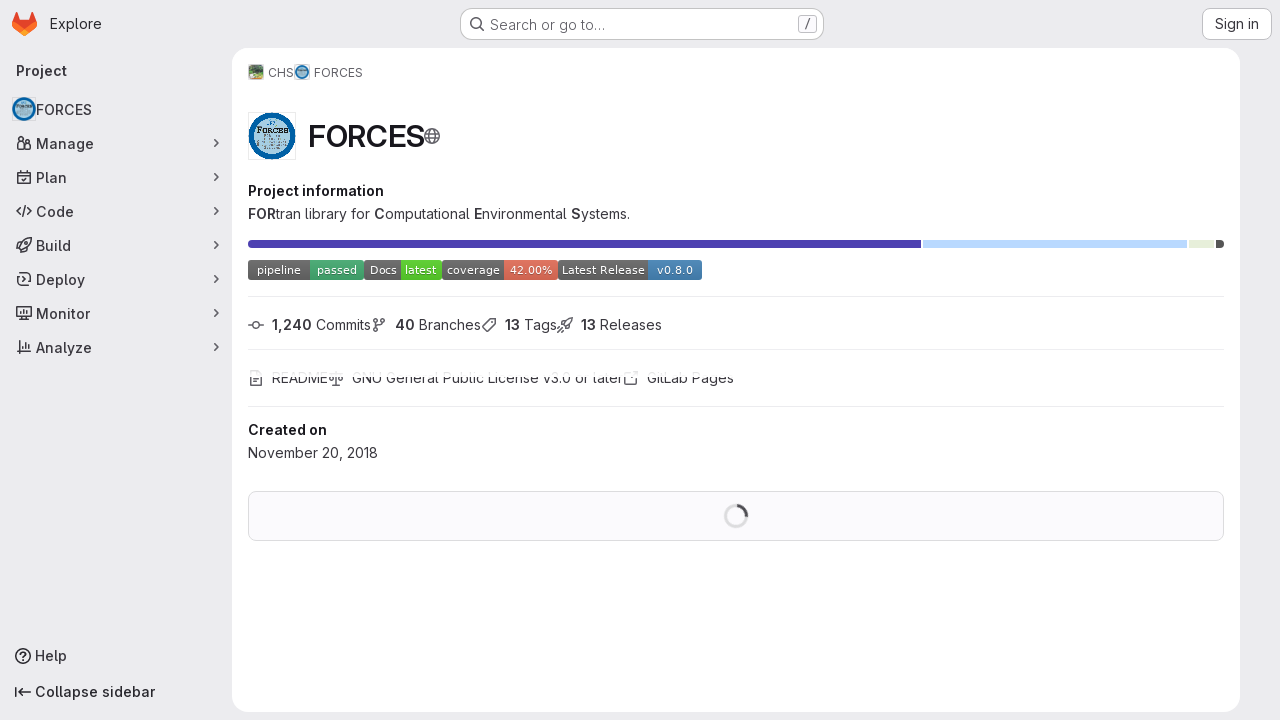

--- FILE ---
content_type: text/css; charset=utf-8
request_url: https://git.ufz.de/assets/page_bundles/project-84c702fec0d46898f3752e2d11cffd1198f91161651f5a64ba96d3320173c207.css
body_size: 1111
content:
.project-home-panel .home-panel-avatar{flex-basis:48px}.project-home-panel .home-panel-title .icon{vertical-align:1px}@container panel (width >= 768px){:where(html.with-gl-container-queries) .project-home-panel .home-panel-description{font-size:16px}}@media(width >= 768px){:where(html:not(.with-gl-container-queries)) .project-home-panel .home-panel-description{font-size:16px}}@container panel (width < 992px){:where(html.with-gl-container-queries) .project-repo-buttons .download-button{margin-left:0}}@media(width < 992px){:where(html:not(.with-gl-container-queries)) .project-repo-buttons .download-button{margin-left:0}}.project-repo-buttons .project-code-holder{display:inline-block;margin:16px 0 0}.project-repo-buttons .project-code-holder input{height:32px}.project-repo-buttons .clone-options-dropdown{min-width:240px}.project-repo-buttons .clone-options-dropdown .dropdown-menu-inner-content{min-width:320px}.project-repo-buttons .mobile-git-clone{margin-top:8px}.project-stats .scrolling-tabs-container .scrolling-tabs,.project-buttons .scrolling-tabs-container .scrolling-tabs{margin-top:8px;margin-bottom:-2px;padding-bottom:10px;flex-wrap:wrap;border-bottom:0}.project-stats .scrolling-tabs-container .fade-left,.project-stats .scrolling-tabs-container .fade-right,.project-buttons .scrolling-tabs-container .fade-left,.project-buttons .scrolling-tabs-container .fade-right{top:0;height:calc(100% - 10px)}.project-stats .scrolling-tabs-container .fade-left svg,.project-stats .scrolling-tabs-container .fade-right svg,.project-buttons .scrolling-tabs-container .fade-left svg,.project-buttons .scrolling-tabs-container .fade-right svg{top:50%;margin-top:-8px}.project-stats .scrolling-tabs-container .nav,.project-buttons .scrolling-tabs-container .nav{flex-basis:100%}.project-stats .scrolling-tabs-container .nav+.nav,.project-buttons .scrolling-tabs-container .nav+.nav{margin:8px 0}@container panel (width < 992px){:where(html.with-gl-container-queries) .project-stats .scrolling-tabs-container,:where(html.with-gl-container-queries) .project-buttons .scrolling-tabs-container{flex-direction:column}:where(html.with-gl-container-queries) .project-stats .scrolling-tabs-container .nav,:where(html.with-gl-container-queries) .project-buttons .scrolling-tabs-container .nav{flex-wrap:nowrap}:where(html.with-gl-container-queries) .project-stats .scrolling-tabs-container .nav:first-child,:where(html.with-gl-container-queries) .project-buttons .scrolling-tabs-container .nav:first-child{margin-right:8px}}@media(width < 992px){:where(html:not(.with-gl-container-queries)) .project-stats .scrolling-tabs-container,:where(html:not(.with-gl-container-queries)) .project-buttons .scrolling-tabs-container{flex-direction:column}:where(html:not(.with-gl-container-queries)) .project-stats .scrolling-tabs-container .nav,:where(html:not(.with-gl-container-queries)) .project-buttons .scrolling-tabs-container .nav{flex-wrap:nowrap}:where(html:not(.with-gl-container-queries)) .project-stats .scrolling-tabs-container .nav:first-child,:where(html:not(.with-gl-container-queries)) .project-buttons .scrolling-tabs-container .nav:first-child{margin-right:8px}}.project-stats .nav>li,.project-buttons .nav>li{display:inline-block}.project-stats .nav>li.right,.project-buttons .nav>li.right{vertical-align:top;margin-top:0}@container panel (width >= 992px){:where(html.with-gl-container-queries) .project-stats .nav>li.right,:where(html.with-gl-container-queries) .project-buttons .nav>li.right{float:right}}@media(width >= 992px){:where(html:not(.with-gl-container-queries)) .project-stats .nav>li.right,:where(html:not(.with-gl-container-queries)) .project-buttons .nav>li.right{float:right}}.project-stats .nav .stat-text,.project-stats .nav .stat-link,.project-buttons .nav .stat-text,.project-buttons .nav .stat-link{padding:8px;background-color:rgba(0,0,0,0);font-size:.875rem;line-height:16px;color:var(--gl-text-color-subtle);white-space:pre-wrap}.project-stats .nav .stat-link,.project-buttons .nav .stat-link{border-bottom:0;color:var(--gl-text-color-default)}.project-stats .nav .stat-link:hover,.project-stats .nav .stat-link:focus,.project-buttons .nav .stat-link:hover,.project-buttons .nav .stat-link:focus{text-decoration:underline}.project-stats .nav .btn,.project-buttons .nav .btn{padding:8px 10px;line-height:16px}.project-stats .nav .btn .icon,.project-buttons .nav .btn .icon{top:0}.git-empty{margin-bottom:7px}.git-empty h5{color:var(--gl-text-color-heading)}@container panel (width >= 992px){:where(html.with-gl-container-queries) .project-page-indicator:not(.hidden)+.project-page-layout{display:grid;grid-template-columns:auto 290px;gap:2rem}:where(html.with-gl-container-queries) .project-page-indicator:not(.hidden)+.project-page-layout .project-page-layout-content,:where(html.with-gl-container-queries) .project-page-indicator:not(.hidden)+.project-page-layout .project-page-layout-sidebar{min-width:1px}:where(html.with-gl-container-queries) .project-page-indicator:not(.hidden)+.project-page-layout .project-page-layout-sidebar{order:2}:where(html.with-gl-container-queries) .project-page-indicator:not(.hidden)+.project-page-layout .project-page-sidebar{position:sticky;top:calc(calc(calc(var(--header-height) + calc(var(--system-header-height) + var(--performance-bar-height))) + var(--top-bar-height)) + 0.75rem);width:100%;height:calc(calc(100vh - calc(calc(var(--header-height) + calc(var(--system-header-height) + var(--performance-bar-height))) + var(--top-bar-height)) - var(--system-footer-height)) - 0.75rem);padding-inline:.5rem;padding-block-end:4rem;overflow-y:auto;overscroll-behavior:contain}:where(html.with-gl-container-queries) .project-page-indicator:not(.hidden)+.project-page-layout .project-page-sidebar .nav>li{width:100%}:where(html.with-gl-container-queries) .project-page-indicator:not(.hidden)+.project-page-layout .project-page-sidebar .nav .btn{justify-content:flex-start;box-shadow:none}:where(html.with-gl-container-queries) .project-page-indicator:not(.hidden)+.project-page-layout .project-page-sidebar mark{background-color:var(--orange-100);box-shadow:0 0 0 .125rem var(--orange-100);color:var(--gl-text-color-default);padding:0;position:relative;z-index:-1}}@media(width >= 992px){:where(html:not(.with-gl-container-queries)) .project-page-indicator:not(.hidden)+.project-page-layout{display:grid;grid-template-columns:auto 290px;gap:2rem}:where(html:not(.with-gl-container-queries)) .project-page-indicator:not(.hidden)+.project-page-layout .project-page-layout-content,:where(html:not(.with-gl-container-queries)) .project-page-indicator:not(.hidden)+.project-page-layout .project-page-layout-sidebar{min-width:1px}:where(html:not(.with-gl-container-queries)) .project-page-indicator:not(.hidden)+.project-page-layout .project-page-layout-sidebar{order:2}:where(html:not(.with-gl-container-queries)) .project-page-indicator:not(.hidden)+.project-page-layout .project-page-sidebar{position:sticky;top:calc(calc(calc(var(--header-height) + calc(var(--system-header-height) + var(--performance-bar-height))) + var(--top-bar-height)) + 0.75rem);width:100%;height:calc(calc(100vh - calc(calc(var(--header-height) + calc(var(--system-header-height) + var(--performance-bar-height))) + var(--top-bar-height)) - var(--system-footer-height)) - 0.75rem);padding-inline:.5rem;padding-block-end:4rem;overflow-y:auto;overscroll-behavior:contain}:where(html:not(.with-gl-container-queries)) .project-page-indicator:not(.hidden)+.project-page-layout .project-page-sidebar .nav>li{width:100%}:where(html:not(.with-gl-container-queries)) .project-page-indicator:not(.hidden)+.project-page-layout .project-page-sidebar .nav .btn{justify-content:flex-start;box-shadow:none}:where(html:not(.with-gl-container-queries)) .project-page-indicator:not(.hidden)+.project-page-layout .project-page-sidebar mark{background-color:var(--orange-100);box-shadow:0 0 0 .125rem var(--orange-100);color:var(--gl-text-color-default);padding:0;position:relative;z-index:-1}}


--- FILE ---
content_type: image/svg+xml; charset=utf-8
request_url: https://git.ufz.de/chs/forces/-/badges/release.svg
body_size: 747
content:
<svg xmlns="http://www.w3.org/2000/svg" width="144" height="20">
  <linearGradient id="b" x2="0" y2="100%">
    <stop offset="0" stop-color="#bbb" stop-opacity=".1"/>
    <stop offset="1" stop-opacity=".1"/>
  </linearGradient>

  <mask id="a">
    <rect width="144" height="20" rx="3" fill="#fff"/>
  </mask>

  <g mask="url(#a)">
    <path fill="#555"
          d="M0 0 h90 v20 H0 z"/>
    <path fill="#3076af"
          d="M90 0 h54 v20 H90 z"/>
    <path fill="url(#b)"
          d="M0 0 h144 v20 H0 z"/>
  </g>

  <g fill="#fff" text-anchor="middle">
    <g font-family="DejaVu Sans,Verdana,Geneva,sans-serif" font-size="11">
      <text x="45" y="15" fill="#010101" fill-opacity=".3">
        Latest Release
      </text>
      <text x="45" y="14">
        Latest Release
      </text>
      <text x="117" y="15" fill="#010101" fill-opacity=".3">
        v0.8.0
      </text>
      <text x="117" y="14">
        v0.8.0
      </text>
    </g>
  </g>
</svg>


--- FILE ---
content_type: image/svg+xml; charset=utf-8
request_url: https://git.ufz.de/chs/forces/badges/main/pipeline.svg
body_size: 727
content:
<svg xmlns="http://www.w3.org/2000/svg" width="116" height="20">
  <linearGradient id="b" x2="0" y2="100%">
    <stop offset="0" stop-color="#bbb" stop-opacity=".1"/>
    <stop offset="1" stop-opacity=".1"/>
  </linearGradient>

  <mask id="a">
    <rect width="116" height="20" rx="3" fill="#fff"/>
  </mask>

  <g mask="url(#a)">
    <path fill="#555"
          d="M0 0 h62 v20 H0 z"/>
    <path fill="#2da160"
          d="M62 0 h54 v20 H62 z"/>
    <path fill="url(#b)"
          d="M0 0 h116 v20 H0 z"/>
  </g>

  <g fill="#fff" text-anchor="middle">
    <g font-family="DejaVu Sans,Verdana,Geneva,sans-serif" font-size="11">
      <text x="31" y="15" fill="#010101" fill-opacity=".3">
        pipeline
      </text>
      <text x="31" y="14">
        pipeline
      </text>
      <text x="89" y="15" fill="#010101" fill-opacity=".3">
        passed
      </text>
      <text x="89" y="14">
        passed
      </text>
    </g>
  </g>
</svg>


--- FILE ---
content_type: image/svg+xml;charset=utf-8
request_url: https://img.shields.io/badge/Docs-latest-brightgreen
body_size: 295
content:
<svg xmlns="http://www.w3.org/2000/svg" width="78" height="20" role="img" aria-label="Docs: latest"><title>Docs: latest</title><linearGradient id="s" x2="0" y2="100%"><stop offset="0" stop-color="#bbb" stop-opacity=".1"/><stop offset="1" stop-opacity=".1"/></linearGradient><clipPath id="r"><rect width="78" height="20" rx="3" fill="#fff"/></clipPath><g clip-path="url(#r)"><rect width="37" height="20" fill="#555"/><rect x="37" width="41" height="20" fill="#4c1"/><rect width="78" height="20" fill="url(#s)"/></g><g fill="#fff" text-anchor="middle" font-family="Verdana,Geneva,DejaVu Sans,sans-serif" text-rendering="geometricPrecision" font-size="110"><text aria-hidden="true" x="195" y="150" fill="#010101" fill-opacity=".3" transform="scale(.1)" textLength="270">Docs</text><text x="195" y="140" transform="scale(.1)" fill="#fff" textLength="270">Docs</text><text aria-hidden="true" x="565" y="150" fill="#010101" fill-opacity=".3" transform="scale(.1)" textLength="310">latest</text><text x="565" y="140" transform="scale(.1)" fill="#fff" textLength="310">latest</text></g></svg>